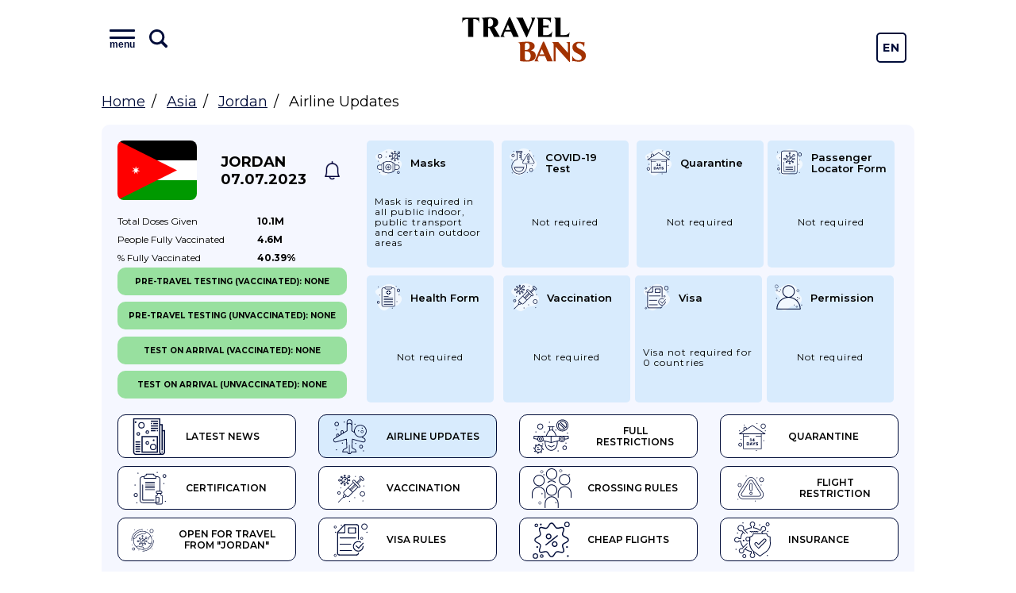

--- FILE ---
content_type: image/svg+xml
request_url: https://travelbans.org/images/masks.svg?05a4904ad12f679fded15882ef849a72
body_size: 10122
content:
<svg width="42" height="42" viewBox="0 0 42 42" fill="none" xmlns="http://www.w3.org/2000/svg">
<path fill-rule="evenodd" clip-rule="evenodd" d="M20.7972 1.01347C24.8595 0.837972 29.0527 2.38846 31.899 5.00414C34.5559 7.44576 33.9303 11.4004 35.4909 14.5166C37.0405 17.611 40.9285 19.7802 40.9983 23.174C41.0699 26.6576 38.8594 30.111 35.8567 32.3086C33.0093 34.3924 28.7326 33.2673 25.378 34.6059C21.2476 36.2541 18.6323 41.4034 14.1396 40.9748C9.81095 40.5618 6.44201 36.4567 5.25389 32.6861C4.13662 29.1403 8.9754 25.8095 8.21972 22.1871C7.40282 18.2713 0.507107 16.3861 1.02806 12.4295C1.50048 8.84145 6.98186 7.88522 10.3596 5.93469C13.7338 3.9862 16.7933 1.18645 20.7972 1.01347Z" fill="white" fill-opacity="0.68"/>
<path d="M34.169 24.589H30.9008V23.3846C30.9008 23.2692 30.8522 23.1591 30.7668 23.0814C29.8666 22.2613 28.8899 21.5585 27.8583 20.9806C27.8312 20.9611 27.8019 20.9448 27.7705 20.9323C21.9847 17.7404 15.2367 18.7903 10.5269 23.0814C10.4416 23.1591 10.393 23.2692 10.393 23.3846V24.589H7.12486C5.08228 24.589 3.42041 26.2508 3.42041 28.2934C3.42041 30.336 5.08228 31.9979 7.12486 31.9979H10.3931V33.1761C10.3931 33.2915 10.4417 33.4016 10.527 33.4793C13.4441 36.1368 17.0697 37.4868 20.647 37.4868C24.2272 37.4868 27.8522 36.1349 30.7669 33.4793C30.8522 33.4016 30.9009 33.2915 30.9009 33.1761V31.9979H34.1691C36.2117 31.9979 37.8735 30.336 37.8735 28.2934C37.8735 26.2508 36.2117 24.589 34.169 24.589ZM10.393 31.1776H7.12486C5.53452 31.1776 4.24072 29.8838 4.24072 28.2934C4.24072 26.7031 5.53452 25.4093 7.12486 25.4093H10.3931V31.1776H10.393ZM13.2641 34.5264C12.5463 34.0802 11.8596 33.5686 11.2133 32.9936C11.2133 30.2402 11.2133 26.3264 11.2133 23.5674C11.8596 22.9922 12.5463 22.4806 13.2641 22.0345V34.5264ZM27.2094 34.9999C23.0558 37.2216 18.238 37.2217 14.0844 34.9999V21.5609C18.238 19.3392 23.0557 19.3391 27.2094 21.5609V34.9999ZM30.0805 32.9935C29.4342 33.5686 28.7476 34.0802 28.0297 34.5263V22.0344C28.7476 22.4805 29.4342 22.9922 30.0805 23.5672C30.0805 24.9671 30.0805 31.8117 30.0805 32.9935ZM34.169 31.1776H30.9008V25.4093H34.169C35.7593 25.4093 37.0531 26.7031 37.0531 28.2934C37.0531 29.8838 35.7593 31.1776 34.169 31.1776Z" fill="#000C39"/>
<path d="M16.1353 28.2808C16.1353 30.7685 18.1592 32.7925 20.647 32.7925C23.1347 32.7925 25.1587 30.7685 25.1587 28.2808C25.1587 25.793 23.1347 23.769 20.647 23.769C18.1592 23.769 16.1353 25.793 16.1353 28.2808ZM24.3384 28.2808C24.3384 30.3163 22.6824 31.9722 20.647 31.9722C18.6114 31.9722 16.9556 30.3163 16.9556 28.2808C16.9556 26.2452 18.6114 24.5894 20.647 24.5894C22.6825 24.5894 24.3384 26.2452 24.3384 28.2808Z" fill="#000C39"/>
<path d="M20.2368 26.23V27.8706H18.5962C18.3696 27.8706 18.186 28.0542 18.186 28.2808C18.186 28.5073 18.3696 28.6909 18.5962 28.6909H20.2368V30.3315C20.2368 30.5581 20.4204 30.7417 20.647 30.7417C20.8735 30.7417 21.0571 30.5581 21.0571 30.3315V28.6909H22.6978C22.9243 28.6909 23.1079 28.5073 23.1079 28.2808C23.1079 28.0542 22.9243 27.8706 22.6978 27.8706H21.0571V26.23C21.0571 26.0034 20.8735 25.8198 20.647 25.8198C20.4205 25.8198 20.2368 26.0034 20.2368 26.23Z" fill="#000C39"/>
<path d="M17.981 5.74414C18.3207 5.74414 18.5962 5.46869 18.5962 5.12891C18.5962 4.78912 18.3207 4.51367 17.981 4.51367C17.6412 4.51367 17.3657 4.78912 17.3657 5.12891C17.3657 5.46869 17.6412 5.74414 17.981 5.74414Z" fill="#000C39"/>
<path d="M17.1606 13.7422C17.5004 13.7422 17.7759 13.4667 17.7759 13.127C17.7759 12.7872 17.5004 12.5117 17.1606 12.5117C16.8209 12.5117 16.5454 12.7872 16.5454 13.127C16.5454 13.4667 16.8209 13.7422 17.1606 13.7422Z" fill="#000C39"/>
<path d="M36.438 21.9453C36.7778 21.9453 37.0532 21.6699 37.0532 21.3301C37.0532 20.9903 36.7778 20.7148 36.438 20.7148C36.0982 20.7148 35.8228 20.9903 35.8228 21.3301C35.8228 21.6699 36.0982 21.9453 36.438 21.9453Z" fill="#000C39"/>
<path d="M5.26611 19.8945C5.6059 19.8945 5.88135 19.6191 5.88135 19.2793C5.88135 18.9395 5.6059 18.6641 5.26611 18.6641C4.92633 18.6641 4.65088 18.9395 4.65088 19.2793C4.65088 19.6191 4.92633 19.8945 5.26611 19.8945Z" fill="#000C39"/>
<path d="M7.72705 37.1211C8.06684 37.1211 8.34229 36.8456 8.34229 36.5059C8.34229 36.1661 8.06684 35.8906 7.72705 35.8906C7.38727 35.8906 7.11182 36.1661 7.11182 36.5059C7.11182 36.8456 7.38727 37.1211 7.72705 37.1211Z" fill="#000C39"/>
<path d="M37.2051 10.2179C36.6045 10.2179 36.0948 10.6127 35.9208 11.1563H35.0932C35.0261 10.4219 34.7807 9.73868 34.401 9.14936L35.6736 7.87673C36.4034 8.343 37.3838 8.26146 38.0263 7.61915C38.7636 6.88161 38.7636 5.68166 38.0262 4.94412C37.2869 4.20493 36.0906 4.20485 35.3511 4.94412C34.7134 5.58191 34.6284 6.56522 35.0937 7.29653L33.8917 8.49861C33.163 7.72571 32.1637 7.21138 31.0462 7.10933V6.2818C31.5899 6.10781 31.9847 5.59807 31.9847 4.99744C31.9847 4.25382 31.3797 3.64893 30.6361 3.64893C29.8925 3.64893 29.2876 4.25391 29.2876 4.99744C29.2876 5.59807 29.6824 6.10781 30.2259 6.2818V7.10933C29.2991 7.19399 28.4531 7.56165 27.7756 8.12594L27.1895 7.53975C27.2872 7.35083 27.3397 7.14026 27.3397 6.9214C27.3397 6.17606 26.7366 5.5728 25.9911 5.5728C25.6309 5.5728 25.2922 5.71308 25.0376 5.96778C24.5118 6.4936 24.5118 7.34919 25.0376 7.87501C25.4679 8.30543 26.1074 8.37958 26.6095 8.11971L27.1957 8.7059C26.6257 9.39029 26.2566 10.2468 26.1769 11.1847H24.7946C24.6106 10.4509 23.9473 9.90504 23.1571 9.90504C22.2254 9.90504 21.4673 10.6631 21.4673 11.5949C21.4673 12.5267 22.2253 13.2847 23.1571 13.2847C23.9473 13.2847 24.6106 12.739 24.7946 12.005H26.1812C26.2707 12.9208 26.6372 13.7564 27.1956 14.427L26.6094 15.0131C26.1073 14.7532 25.4679 14.8275 25.0375 15.2578C24.5105 15.7848 24.5103 16.6379 25.0375 17.165C25.5646 17.6922 26.4176 17.6921 26.9447 17.165C27.3752 16.7346 27.4492 16.0954 27.1895 15.5931L27.7756 15.007C28.453 15.5712 29.299 15.9389 30.2258 16.0236V16.8511C29.6823 17.0252 29.2875 17.5348 29.2875 18.1355C29.2875 18.8791 29.8925 19.4841 30.636 19.4841C31.3796 19.4841 31.9846 18.8791 31.9846 18.1355C31.9846 17.5348 31.5897 17.0251 31.0462 16.8511V16.0236C31.973 15.9389 32.819 15.5713 33.4965 15.007L34.0827 15.5931C33.8229 16.0954 33.8971 16.7346 34.3275 17.165C34.8545 17.6922 35.7076 17.6921 36.2346 17.165C36.7617 16.6381 36.7618 15.785 36.2346 15.2578C35.8043 14.8274 35.1649 14.7532 34.6627 15.0131L34.0765 14.427C34.6408 13.7495 35.0084 12.9034 35.0932 11.9767H35.9208C36.0948 12.5202 36.6045 12.9151 37.2051 12.9151C37.9487 12.9151 38.5537 12.3101 38.5537 11.5665C38.5536 10.8229 37.9487 10.2179 37.2051 10.2179ZM35.9312 5.52416C36.3499 5.10555 37.0275 5.10547 37.4461 5.52416C37.8638 5.94178 37.8638 6.62141 37.4462 7.03903C37.0275 7.45764 36.35 7.45772 35.9313 7.03903C35.5136 6.62141 35.5136 5.94186 35.9312 5.52416ZM25.991 7.44976C25.8499 7.44976 25.7172 7.3948 25.6174 7.29505C25.4114 7.08907 25.4114 6.75389 25.6174 6.54799C25.824 6.34152 26.1581 6.34152 26.3645 6.54799C26.4643 6.64774 26.5193 6.78039 26.5193 6.92156C26.5193 7.21351 26.283 7.44976 25.991 7.44976ZM23.157 12.4644C22.6775 12.4644 22.2874 12.0744 22.2874 11.5949C22.2874 11.1154 22.6775 10.7253 23.157 10.7253C23.6364 10.7253 24.0266 11.1154 24.0266 11.5949C24.0266 12.0744 23.6364 12.4644 23.157 12.4644ZM25.991 16.7398C25.6991 16.7398 25.4628 16.5035 25.4628 16.2115C25.4628 15.9195 25.6991 15.6832 25.991 15.6832C26.2828 15.6832 26.5193 15.9194 26.5193 16.2115C26.5193 16.5034 26.283 16.7398 25.991 16.7398ZM35.281 15.6832C35.573 15.6832 35.8093 15.9194 35.8093 16.2115C35.8093 16.5035 35.573 16.7398 35.281 16.7398C34.9891 16.7398 34.7528 16.5035 34.7528 16.2115C34.7527 16.0704 34.9891 15.6832 35.281 15.6832ZM30.1077 4.99744C30.1077 4.70614 30.3447 4.46924 30.6359 4.46924C30.9272 4.46924 31.1642 4.70623 31.1642 4.99744C31.1642 5.28873 30.9271 5.52572 30.6359 5.52572C30.3447 5.52572 30.1077 5.28873 30.1077 4.99744ZM31.1643 18.1356C31.1643 18.4269 30.9272 18.6638 30.636 18.6638C30.3447 18.6638 30.1078 18.4269 30.1078 18.1356C30.1078 17.8443 30.3448 17.6073 30.636 17.6073C30.9273 17.6073 31.1643 17.8443 31.1643 18.1356ZM30.636 15.2229C28.6199 15.2229 26.9797 13.5826 26.9797 11.5665C26.9797 9.55033 28.6199 7.91012 30.636 7.91012C32.6522 7.91012 34.2924 9.55042 34.2924 11.5665C34.2924 13.5827 32.6522 15.2229 30.636 15.2229ZM37.2051 12.0948C36.9138 12.0948 36.6769 11.8578 36.6769 11.5665C36.6769 11.2752 36.9138 11.0382 37.2051 11.0382C37.4963 11.0382 37.7334 11.2752 37.7334 11.5665C37.7333 11.8578 37.4963 12.0948 37.2051 12.0948Z" fill="#000C39"/>
<path d="M31.5747 8.9668C30.8311 8.9668 30.2261 9.57178 30.2261 10.3154C30.2261 11.059 30.8311 11.664 31.5747 11.664C32.3183 11.664 32.9233 11.059 32.9233 10.3154C32.9233 9.57178 32.3184 8.9668 31.5747 8.9668ZM31.5747 10.8437C31.2834 10.8437 31.0464 10.6067 31.0464 10.3154C31.0464 10.0241 31.2835 9.78711 31.5747 9.78711C31.8659 9.78711 32.1029 10.0241 32.1029 10.3154C32.103 10.6066 31.866 10.8437 31.5747 10.8437Z" fill="#000C39"/>
<path d="M29.6974 12.0947C29.1262 12.0947 28.6616 12.5594 28.6616 13.1305C28.6616 13.7016 29.1262 14.1663 29.6974 14.1663C30.2686 14.1663 30.7332 13.7016 30.7332 13.1305C30.7332 12.5593 30.2686 12.0947 29.6974 12.0947ZM29.6974 13.3459C29.5786 13.3459 29.4819 13.2493 29.4819 13.1305C29.4819 13.0117 29.5786 12.915 29.6974 12.915C29.8162 12.915 29.9129 13.0117 29.9129 13.1305C29.9129 13.2493 29.8163 13.3459 29.6974 13.3459Z" fill="#000C39"/>
<path d="M7.93213 14.9727C9.74141 14.9727 11.2134 13.5007 11.2134 11.6914C11.2134 9.88213 9.74141 8.41016 7.93213 8.41016C6.12285 8.41016 4.65088 9.88213 4.65088 11.6914C4.65088 13.5007 6.12293 14.9727 7.93213 14.9727ZM7.93213 9.23047C9.28909 9.23047 10.3931 10.3344 10.3931 11.6914C10.3931 13.0484 9.28909 14.1523 7.93213 14.1523C6.57517 14.1523 5.47119 13.0484 5.47119 11.6914C5.47119 10.3344 6.57517 9.23047 7.93213 9.23047Z" fill="#000C39"/>
<path d="M35.8228 34.25C34.692 34.25 33.772 35.17 33.772 36.3008C33.772 37.4316 34.692 38.3516 35.8228 38.3516C36.9536 38.3516 37.8735 37.4316 37.8735 36.3008C37.8735 35.1699 36.9536 34.25 35.8228 34.25ZM35.8228 37.5312C35.1442 37.5312 34.5923 36.9793 34.5923 36.3008C34.5923 35.6222 35.1442 35.0703 35.8228 35.0703C36.5012 35.0703 37.0532 35.6222 37.0532 36.3008C37.0532 36.9793 36.5013 37.5312 35.8228 37.5312Z" fill="#000C39"/>
</svg>


--- FILE ---
content_type: image/svg+xml
request_url: https://travelbans.org/images/flight.svg?265cf185710933122658628d803357e8
body_size: 4855
content:
<svg width="51" height="47" viewBox="0 0 51 47" fill="none" xmlns="http://www.w3.org/2000/svg">
<path class="bg" fill-rule="evenodd" clip-rule="evenodd" d="M24.8331 0.0158295C29.9287 -0.190383 35.1885 1.63143 38.7588 4.70486C42.0915 7.57377 41.3068 12.2205 43.2643 15.882C45.2082 19.5179 50.0852 22.0667 50.1727 26.0545C50.2626 30.1477 47.4897 34.2054 43.7232 36.7876C40.1516 39.2361 34.7869 37.914 30.579 39.4869C25.398 41.4236 22.1174 47.4739 16.482 46.9703C11.0522 46.4851 6.8263 41.6617 5.33595 37.2311C3.93448 33.0648 10.0041 29.1511 9.0562 24.8948C8.03151 20.2937 -0.61827 18.0786 0.0351958 13.4296C0.627786 9.2137 7.50347 8.09014 11.7404 5.79826C15.9729 3.50878 19.8107 0.219079 24.8331 0.0158295Z"/>
<path d="M30.9897 11.0497C29.7813 9.10978 27.6953 7.95166 25.4099 7.95166C23.1244 7.95166 21.0385 9.10978 19.8301 11.0497L8.6972 28.9211C7.43531 30.9467 7.371 33.5014 8.52945 35.588C9.68797 37.6746 11.8903 38.9708 14.2769 38.9708H36.543C38.9297 38.9708 41.1319 37.6745 42.2904 35.588C43.449 33.5014 43.3848 30.9468 42.1228 28.9211L30.9897 11.0497ZM41.5732 35.1899C40.5593 37.0161 38.6318 38.1506 36.543 38.1506H14.2769C12.188 38.1506 10.2606 37.0161 9.24656 35.1899C8.23274 33.3636 8.28901 31.1277 9.39348 29.3548L20.5264 11.4834C21.584 9.78563 23.4096 8.77197 25.4099 8.77197C27.4102 8.77197 29.2358 9.78555 30.2934 11.4834L41.4264 29.3548C42.5309 31.1279 42.5871 33.3637 41.5732 35.1899Z" fill="#000C39"/>
<path d="M27.8565 13.0015C27.3266 12.1509 26.412 11.6431 25.41 11.6431C24.4079 11.6431 23.4933 12.1509 22.9634 13.0015L11.8303 30.8729C10.6333 32.7943 12.0128 35.2795 14.2769 35.2795H36.543C38.8069 35.2795 40.1868 32.7948 38.9896 30.8729L27.8565 13.0015ZM36.543 34.4592H14.2769C12.6575 34.4592 11.67 32.6816 12.5266 31.3066L23.6597 13.4352C24.4671 12.1391 26.3533 12.1399 27.1603 13.4352L38.2933 31.3066C39.1496 32.6811 38.1629 34.4592 36.543 34.4592Z" fill="#000C39"/>
<path d="M25.4102 16.4121C24.2794 16.4121 23.3594 17.3321 23.3594 18.4629V25.4355C23.3594 26.5663 24.2794 27.4863 25.4102 27.4863C26.541 27.4863 27.4609 26.5663 27.4609 25.4355V18.4629C27.4609 17.3321 26.541 16.4121 25.4102 16.4121ZM26.6406 25.4355C26.6406 26.1141 26.0886 26.666 25.4102 26.666C24.7316 26.666 24.1797 26.1141 24.1797 25.4355V18.4629C24.1797 17.7844 24.7316 17.2324 25.4102 17.2324C26.0886 17.2324 26.6406 17.7844 26.6406 18.4629V25.4355Z" fill="#000C39"/>
<path d="M25.4102 28.7168C24.2794 28.7168 23.3594 29.6368 23.3594 30.7676C23.3594 31.8984 24.2794 32.8184 25.4102 32.8184C26.541 32.8184 27.4609 31.8984 27.4609 30.7676C27.4609 29.6368 26.541 28.7168 25.4102 28.7168ZM25.4102 31.998C24.7316 31.998 24.1797 31.4461 24.1797 30.7676C24.1797 30.089 24.7316 29.5371 25.4102 29.5371C26.0886 29.5371 26.6406 30.089 26.6406 30.7676C26.6406 31.4461 26.0886 31.998 25.4102 31.998Z" fill="#000C39"/>
<path d="M40.1758 14.7715C41.9851 14.7715 43.457 13.2995 43.457 11.4902C43.457 9.68095 41.9851 8.20898 40.1758 8.20898C38.3665 8.20898 36.8945 9.68095 36.8945 11.4902C36.8945 13.2995 38.3665 14.7715 40.1758 14.7715ZM40.1758 9.0293C41.5327 9.0293 42.6367 10.1333 42.6367 11.4902C42.6367 12.8472 41.5327 13.9512 40.1758 13.9512C38.8188 13.9512 37.7148 12.8472 37.7148 11.4902C37.7148 10.1333 38.8188 9.0293 40.1758 9.0293Z" fill="#000C39"/>
<path d="M9.61914 21.7441C11.0892 21.7441 12.2852 20.5481 12.2852 19.0781C12.2852 17.6081 11.0892 16.4121 9.61914 16.4121C8.14906 16.4121 6.95312 17.6081 6.95312 19.0781C6.95312 20.5481 8.14906 21.7441 9.61914 21.7441ZM9.61914 17.2324C10.6368 17.2324 11.4648 18.0604 11.4648 19.0781C11.4648 20.0959 10.6368 20.9238 9.61914 20.9238C8.60146 20.9238 7.77344 20.0959 7.77344 19.0781C7.77344 18.0604 8.60146 17.2324 9.61914 17.2324Z" fill="#000C39"/>
<path d="M18.6426 6.97852C18.9824 6.97852 19.2578 6.70307 19.2578 6.36328C19.2578 6.0235 18.9824 5.74805 18.6426 5.74805C18.3028 5.74805 18.0273 6.0235 18.0273 6.36328C18.0273 6.70307 18.3028 6.97852 18.6426 6.97852Z" fill="#000C39"/>
<path d="M33.8184 9.43945C34.1581 9.43945 34.4336 9.164 34.4336 8.82422C34.4336 8.48443 34.1581 8.20898 33.8184 8.20898C33.4786 8.20898 33.2031 8.48443 33.2031 8.82422C33.2031 9.164 33.4786 9.43945 33.8184 9.43945Z" fill="#000C39"/>
<path d="M39.5605 19.6934C39.9003 19.6934 40.1758 19.4179 40.1758 19.0781C40.1758 18.7383 39.9003 18.4629 39.5605 18.4629C39.2208 18.4629 38.9453 18.7383 38.9453 19.0781C38.9453 19.4179 39.2208 19.6934 39.5605 19.6934Z" fill="#000C39"/>
<path d="M31.3574 42.252C31.6972 42.252 31.9727 41.9765 31.9727 41.6367C31.9727 41.2969 31.6972 41.0215 31.3574 41.0215C31.0176 41.0215 30.7422 41.2969 30.7422 41.6367C30.7422 41.9765 31.0176 42.252 31.3574 42.252Z" fill="#000C39"/>
<path d="M7.1582 39.791C7.49799 39.791 7.77344 39.5156 7.77344 39.1758C7.77344 38.836 7.49799 38.5605 7.1582 38.5605C6.81842 38.5605 6.54297 38.836 6.54297 39.1758C6.54297 39.5156 6.81842 39.791 7.1582 39.791Z" fill="#000C39"/>
</svg>
